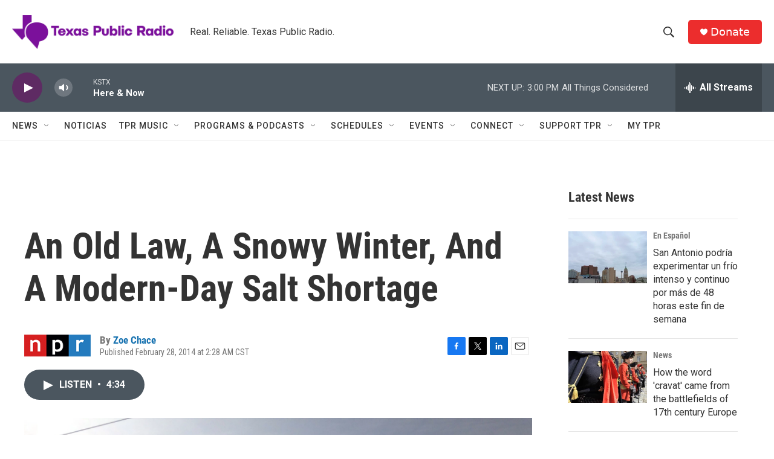

--- FILE ---
content_type: text/html; charset=utf-8
request_url: https://www.google.com/recaptcha/api2/aframe
body_size: 267
content:
<!DOCTYPE HTML><html><head><meta http-equiv="content-type" content="text/html; charset=UTF-8"></head><body><script nonce="zhICvbw5_LSr8oJCxhz0xA">/** Anti-fraud and anti-abuse applications only. See google.com/recaptcha */ try{var clients={'sodar':'https://pagead2.googlesyndication.com/pagead/sodar?'};window.addEventListener("message",function(a){try{if(a.source===window.parent){var b=JSON.parse(a.data);var c=clients[b['id']];if(c){var d=document.createElement('img');d.src=c+b['params']+'&rc='+(localStorage.getItem("rc::a")?sessionStorage.getItem("rc::b"):"");window.document.body.appendChild(d);sessionStorage.setItem("rc::e",parseInt(sessionStorage.getItem("rc::e")||0)+1);localStorage.setItem("rc::h",'1769023394523');}}}catch(b){}});window.parent.postMessage("_grecaptcha_ready", "*");}catch(b){}</script></body></html>